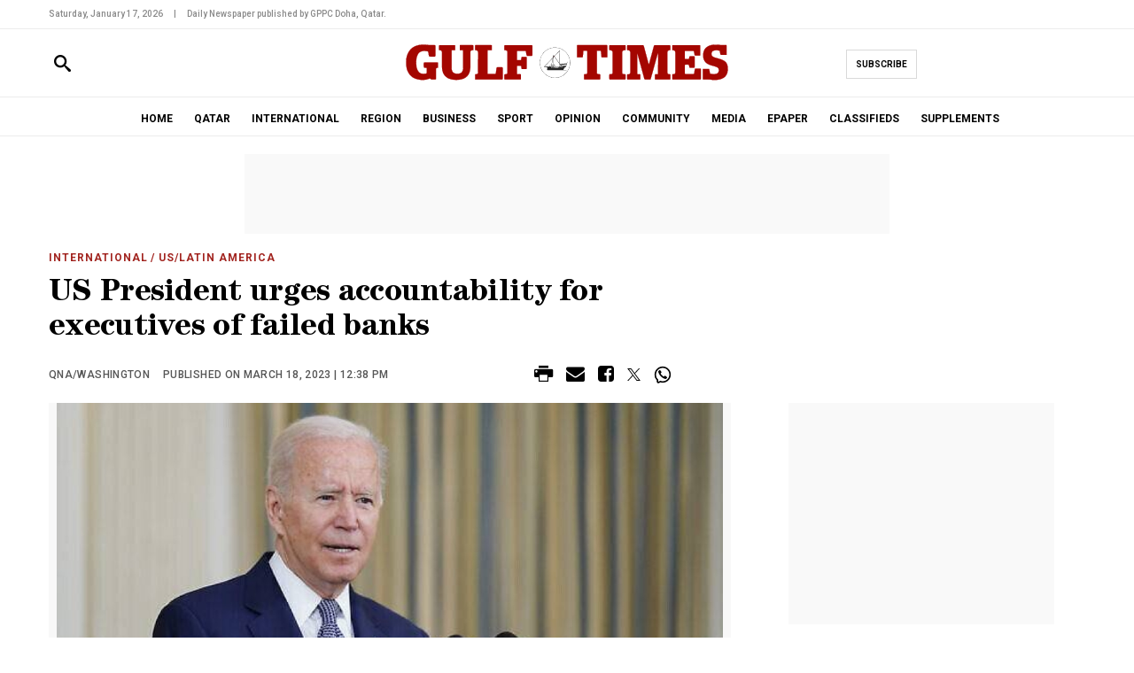

--- FILE ---
content_type: text/html; charset=utf-8
request_url: https://www.google.com/recaptcha/api2/aframe
body_size: 148
content:
<!DOCTYPE HTML><html><head><meta http-equiv="content-type" content="text/html; charset=UTF-8"></head><body><script nonce="ytt9S_ki4HkuC8xP_jfS8A">/** Anti-fraud and anti-abuse applications only. See google.com/recaptcha */ try{var clients={'sodar':'https://pagead2.googlesyndication.com/pagead/sodar?'};window.addEventListener("message",function(a){try{if(a.source===window.parent){var b=JSON.parse(a.data);var c=clients[b['id']];if(c){var d=document.createElement('img');d.src=c+b['params']+'&rc='+(localStorage.getItem("rc::a")?sessionStorage.getItem("rc::b"):"");window.document.body.appendChild(d);sessionStorage.setItem("rc::e",parseInt(sessionStorage.getItem("rc::e")||0)+1);localStorage.setItem("rc::h",'1768598013138');}}}catch(b){}});window.parent.postMessage("_grecaptcha_ready", "*");}catch(b){}</script></body></html>